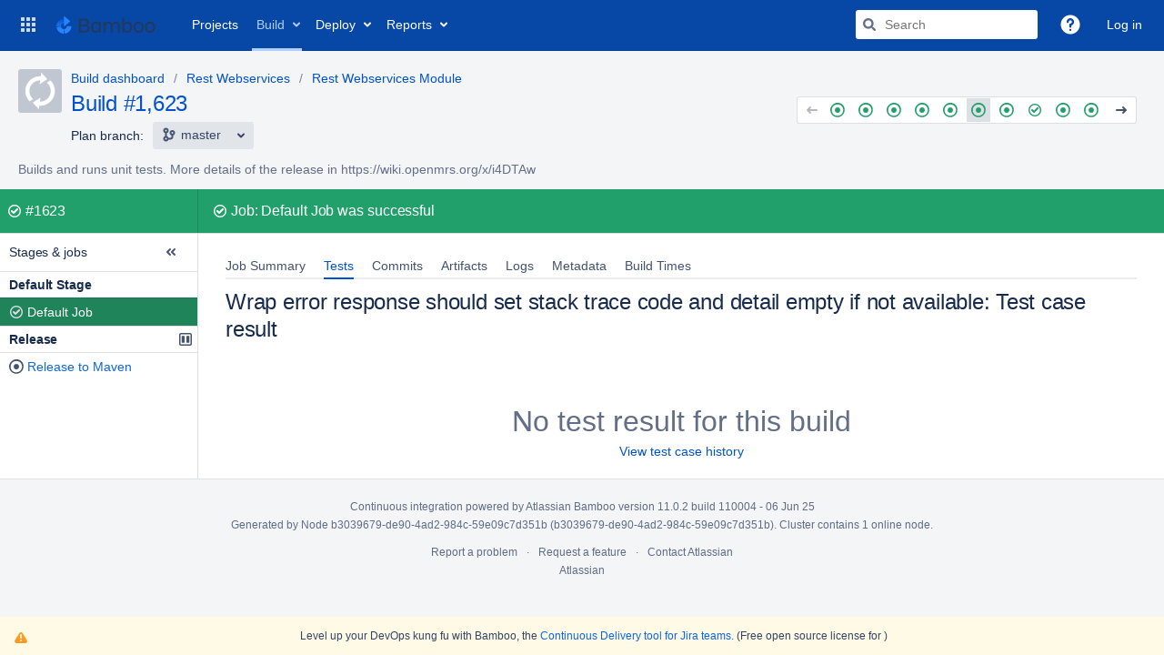

--- FILE ---
content_type: image/svg+xml
request_url: https://ci.openmrs.org/s/110004/1xwkylm/1.0/_/images/icons/icon-manual-stage.svg
body_size: 1241
content:
<svg width="64" height="64" viewBox="0 0 64 64" xmlns="http://www.w3.org/2000/svg">
<path fill-rule="evenodd" clip-rule="evenodd" d="M52 10H12C10.8954 10 10 10.8954 10 12V52C10 53.1046 10.8954 54 12 54H52C53.1046 54 54 53.1046 54 52V12C54 10.8954 53.1046 10 52 10ZM52 4H12C7.58172 4 4 7.58172 4 12V52C4 56.4183 7.58172 60 12 60H52C56.4183 60 60 56.4183 60 52V12C60 7.58172 56.4183 4 52 4Z" />
<path fill-rule="evenodd" clip-rule="evenodd" d="M16.875 17H26.25C26.7473 17 27.2242 17.2258 27.5758 17.6276C27.9275 18.0295 28.125 18.5745 28.125 19.1429V44.8571C28.125 45.4255 27.9275 45.9705 27.5758 46.3724C27.2242 46.7742 26.7473 47 26.25 47H16.875C16.3777 47 15.9008 46.7742 15.5492 46.3724C15.1975 45.9705 15 45.4255 15 44.8571V19.1429C15 18.5745 15.1975 18.0295 15.5492 17.6276C15.9008 17.2258 16.3777 17 16.875 17ZM37.75 17H47.125C47.6223 17 48.0992 17.2258 48.4508 17.6276C48.8025 18.0295 49 18.5745 49 19.1429V44.8571C49 45.4255 48.8025 45.9705 48.4508 46.3724C48.0992 46.7742 47.6223 47 47.125 47H37.75C37.2527 47 36.7758 46.7742 36.4242 46.3724C36.0725 45.9705 35.875 45.4255 35.875 44.8571V19.1429C35.875 18.5745 36.0725 18.0295 36.4242 17.6276C36.7758 17.2258 37.2527 17 37.75 17Z" />
</svg>
